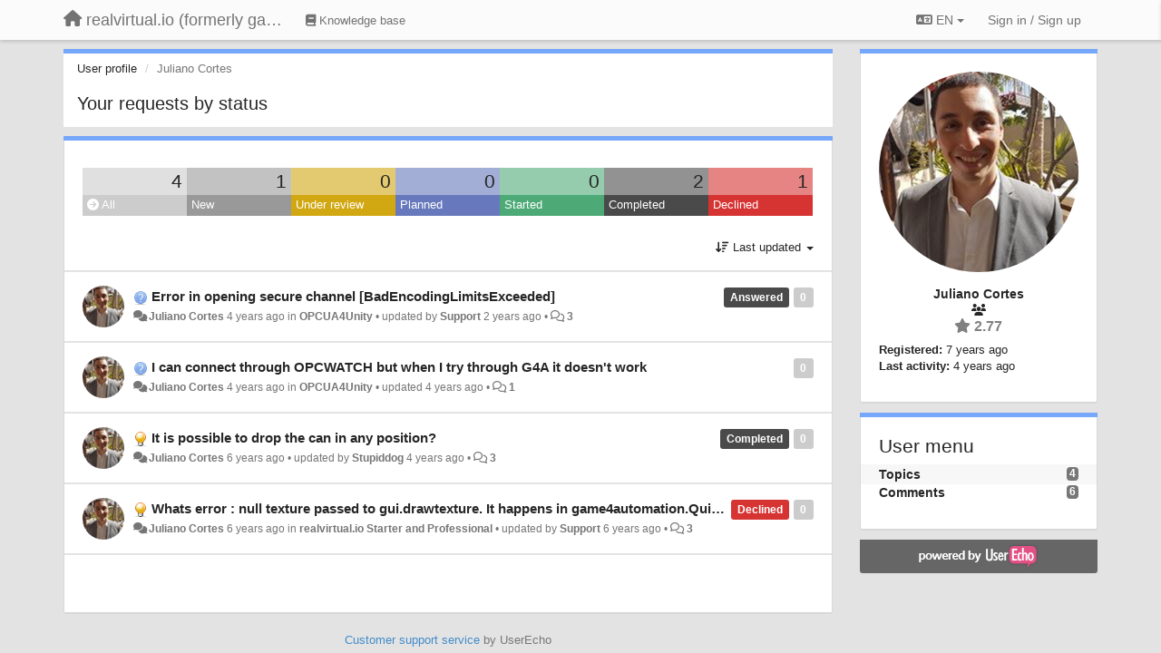

--- FILE ---
content_type: text/html; charset=utf-8
request_url: https://forum.realvirtual.io/users/21-juliano-cortes/topics/?lang=en
body_size: 10667
content:
<!DOCTYPE html>
<html lang="en" dir="ltr">
  <head>
    <meta charset="utf-8">
    <meta http-equiv="X-UA-Compatible" content="IE=edge">

    
    <meta name="viewport" content="width=device-width, initial-scale=1.0" />    

    <meta name="description" content="User profile">
    <meta name="author" content="">
    <meta name="apple-mobile-web-app-capable" content="yes">

    <title>Juliano Cortes / Profile - Topics / realvirtual.io (formerly game4automation)</title>
    

    

    

    
    <link rel="apple-touch-icon" href="https://game4automation.userecho.com/s/attachments/27424/0/0/project_logo_pyGqWa7.png">
    

    


<script>
var initqueue = [];
var interface_mode = '';
var _uls_ls=(new Date()).getTime();
if (typeof __subfolder == 'undefined') var __subfolder='';

var _ue_globals=[];
_ue_globals['is_staff'] = false;
_ue_globals['lang_code'] = 'en';
_ue_globals['lang_direction'] = 'ltr';
_ue_globals['datepicker_lang_code'] = 'en';
_ue_globals['max_image_upload_size'] = 5242880;
_ue_globals['max_file_upload_size'] = 20971520;




_ue_globals['redactor_file_upload'] = true;

_ue_globals['redactor_ueactions'] = false;
_ue_globals['redactor_ue_ai'] = false;





function _checkYT(img){
	if(img.naturalHeight <= 90){
		var path = img.src;
		var altpath = path.replace('/maxresdefault.webp','/hqdefault.jpg').replace('/vi_webp/','/vi/');
		if (altpath != path){
			img.src = altpath;
		}
	}
}
</script>



  
        




    
    
    

    
    

    <link rel="stylesheet" href="/s/compress/css/output.3820a72a670e.css" type="text/css">

    

    <!-- HTML5 shim and Respond.js IE8 support of HTML5 elements and media queries -->
    <!--[if lt IE 9]>
      <script src="https://oss.maxcdn.com/libs/html5shiv/3.7.0/html5shiv.js"></script>
      <script src="https://oss.maxcdn.com/libs/respond.js/1.4.2/respond.min.js"></script>
    <![endif]-->

    



<style>

body {




}

/* Dashboard background color */


body {background-color: #E3E3E3;}

.module.module-topiclist .module-body {
  background-color: #E3E3E3;
}

/* Modules background color */
.panel {
background-color: #ffffff;
}

.ue_project_item {
background-color: #ffffff;
}

.module .module-body {
background-color: #ffffff;
}

.ue-content {
background-color: #ffffff;
}

.modal-content {
background-color: #ffffff;
}

.module-nav {
background-color: #ffffff;
}

.module-search .results-pane, .result-info {
background-color: #ffffff;
}

.module-topiclist .topic-item {
    background-color: #ffffff;
}

.module-topiclist .top-section {
    background-color: #ffffff;
    }

.module-topiclist .bottom-section {
    background-color: #ffffff;
    }

.navbar-nav .open .dropdown-menu {
    background-color: #ffffff;
}

.popover-title {
background-color: #f5f5f5;
}

.module-topiclist .tabbed ul.nav-pills, .module-topiclist .tabbed ul#tabs li.active a{
    background-color: #ffffff;
    color:#262626;
}


.dropdown-menu>li>a:hover, .btn-canned-response-dropdown .dropdown-menu>li>div.topic-item:hover {
 background-color: #ffffff;
}

/* Modules border color */

.panel-default {
border-color: #d8d8d8;
}

.ue-content table td {
border-color: #d8d8d8;
}

.ue-content table thead td {
    border-bottom: 3px solid #d8d8d8 !important;
}

.ue-content a.i_item_file:before{
    color: rgba(38,38,38,0.5) !important;
}

.module .module-body {
	border-color: #d8d8d8
}

.module {
    border-color: #d8d8d8
}

.form-control {
	border-color: #d8d8d8
}

.redactor-layer {
border-color: #d8d8d8
}

.admin-post-features {
border-bottom: 1px solid #d8d8d8;
}

.modal-header {
border-bottom: 1px solid #d8d8d8;
}

.modal-footer {
border-top: 1px solid #d8d8d8;
}

/*
.topic-solution {
border-color: #d8d8d8;
}
*/

/* Modules lighter color */



.bs-callout-info {
background-color: #f5f5f5;
}


.module-team h3 {
border-bottom: solid 1px #f5f5f5;
}

.comment-private {
background-color: #f5f5f5;
}

.comment-private .ue-content {
background-color: #f5f5f5;
}


.popover-content {
background-color: #ffffff;
}

.ue_project_item > div:first-child {
background-color: #f5f5f5;
}


.table-striped>tbody>tr:nth-child(odd)>td, .table-striped>tbody>tr:nth-child(odd)>th {
background-color: #f5f5f5;
}

.module .module-body .well {
background-color: #f5f5f5;
border-color:#d8d8d8;
}

.pagination>li>a, .pagination>li>span {
background-color: #f5f5f5;
border-color:#d8d8d8;
color:#262626;
}

.nav>li>a:hover, .nav>li>a:focus {
background-color: #f5f5f5;
}

.dropdown-menu {
background-color: #f5f5f5;
}

.dropdown-menu>li>a, .dropdown-menu>li>a:hover {
color:#262626;
}

.nav .open>a, .nav .open>a:hover, .nav .open>a:focus {
background-color: #f5f5f5;
}

.form-control {
background-color: #f5f5f5;
}

.form-control[disabled], .form-control[readonly], fieldset[disabled] .form-control{
background-color: #f5f5f5;
}

.editor-simulator {
  background: #f5f5f5;
  border: 1px solid #d8d8d8;
}

.redactor-layer {
    background-color: #f5f5f5;
}

/*
.redactor-box.redactor-styles-on {
  background-color: #ffffff;
}
*/
/*
body .redactor-box .ue-editor {
  background-color: #ffffff;
}*/
/*
.topic-solution {
background-color: #f5f5f5;
}
*/

/* Badge color */
.badge {
background-color: #
}

/* Font color */
.module-team .staff .username a {
    color:#262626;
}

.module-team .item-username a {
    color:#262626;
}

.ue_project_stats {
    color:#262626;
}


body, .module a,.widget .close  {
	color:#262626;
}

.user-mini-profile a {
    color:#262626;
}


.redactor-dropdown a {
    color: black;
}

.topic-header, .topic-item .topic-header a{
    color:#262626;
}


.form-control, .close {
    color:#262626;
}

.module-topiclist .topic-item:hover {
border-left: solid 4px rgba(38,38,38,0.5);
border-right: solid 4px rgba(38,38,38,0.5);
}


.comment-item:hover {
/*border-left: solid 4px rgba(38,38,38,0.5);
border-right: solid 4px rgba(38,38,38,0.5);
*/

background-color: rgba(245,245,245,0.8);
}

.frontend .navbar-fixed-top .dropdown-menu a {
    color:#262626;
}

/* Light font color */
.module-team .staff .title {
color: #7A7A7A;
}

.module-team .item-rating {
color: #7A7A7A;
}

/* Links color */
a {
color: #428bca;
}

.ue-content a {
color: #428bca;
}
.ue-content blockquote{
color:#262626;
}
.ue-content pre {
color:#262626;
background-color: #f5f5f5;
border-color: #d8d8d8;
word-break: keep-all;
}

.module-stats-topics h4 {
color: #428bca;
}

/* Navigation bar background color */
.frontend .navbar-fixed-top {
background-color: #fbfbfb;
}

.frontend .navbar-fixed-top .btn-default {
background-color: #fbfbfb;
}

.frontend .navbar {
border-color:#7F7F7F;
}

.frontend .navbar .nav>li>a:hover, .nav>li>a:focus {
background-color: #fbfbfb;
}

.frontend .navbar-fixed-top .nav .open>a,.frontend .navbar-fixed-top .nav .open>a:hover,.frontend .navbar-fixed-top .nav .open>a:focus {
background-color: #fbfbfb;
}

/* Navigation bar text color */
.frontend .navbar-fixed-top a, .frontend .navbar .nav > li > a {
color: #737373;
}

/* input group addons */
.input-group-addon {
background-color: #f5f5f5;
color: #262626;
border-color: #d8d8d8;
}

/*
.powered-by-ue-visibility .module-body {
background-color: #f5f5f5;
}
*/

.module-topiclist .topic-item.new-for-user,
.module-topiclist .topic-item.new-for-user .ue-content {
    background-color: #F2F5A9;
}




.module-categories ul > li.selected, .module-forums ul > li.selected, .module-user-profile-menu ul > li.selected{
background-color: rgba(245,245,245,0.8);
}







    
        
    








.powered-by-ue-visibility,
body .module.powered-by-ue-visibility,
body .module.powered-by-ue-visibility .module-body,
body .module.powered-by-ue-visibility .module-body a,
body .module.powered-by-ue-visibility .module-body a img{
    display: block !important;
    visibility: visible !important;
}
body .module.powered-by-ue-visibility .module-body a img{
    margin:auto;
}



</style>


    <link rel="shortcut icon" href="/s/attachments/27424/0/0/project_favicon_8ARDie0.png" />



    
  </head>

<body class="frontend theme-default userprofile"  data-forum-id='1'>







    <div class="navbar navbar-fixed-top" role="navigation">
      <div class="container">

        


        <div class="navbar-header">
          <a class="navbar-brand" href="/"><i class="fas fa-home"></i><span class="hidden-sm placeholder"> realvirtual.io (formerly game4automation)</span></a>
        </div>

        <div class="collapse2 navbar-collapse2">
          <ul class="nav navbar-nav hidden-xs">
            
              
              
              
              
              
            

            
              
              
                
                <li class="navbar-kb-forums"><a href="/knowledge-bases/2-realvirtualio-wissensdatenbank"><i class="fas fa-book"></i><span class="hidden-xs"> Knowledge base</span></a></li>
                
              
            

            
          </ul>


        
        <button type="button" class="btn btn-default pull-right nav-button visible-xs offcanvas-toggle" data-toggle="offcanvas" aria-label="Menu"><i class="fas fa-bars"></i></button>
        
        
        <ul class="nav nav-right hidden-xs">
          



  
  <li class="dropdown light only-icon language-selector">
    <a class="dropdown-toggle btn btn-default" data-toggle="dropdown" href="#">
      <i class="fas fa-language hidden-xs"></i> EN <b class="caret"></b>
    </a>
    <ul class="dropdown-menu pull-right">
      
        <li dir="ltr" onclick="$(this).find('a').click();"><a href="/users/21-juliano-cortes/topics/?lang=en">English (EN)</a></li>
      
        <li dir="ltr" onclick="$(this).find('a').click();"><a href="/users/21-juliano-cortes/topics/?lang=de">Deutsch (DE)</a></li>
      
    </ul>
  </li>




  
    <li class="link-signin"><a href="#" class="btn btn-default" onclick="showSigninPanel();return false;" aria-label="Sign in / Sign up"><span class="visible-xs visible-sm"><i style="padding-left: 3px;padding-right: 3px;" class="fas fa-sign-in-alt"></i></span><span class="hidden-xs hidden-sm">Sign in / Sign up</span></a></li>
  




<script>
function extractFullDomain(url){
	var location_array = url.split('/');
	var domain = "";
	for (i = 0; i < 3; i++) { 
    	domain += location_array[i];
    	if (i < 2) {
    		domain += "/";
    	}
	}
	return domain;
}
function showSigninPanel(locResult){
	
		params='';if (locResult) params = '?local_result='+escape(locResult);
		
		ue_modal({'src':'/dialog/signin/'+params, 'max-width':'500px', callback: function () {ueTriggerEvent(window, 'uesigninpopuploaded');}});
	
}



</script>


         </ul>
         


        </div><!-- /.nav-collapse -->


      </div><!-- /.container -->
    </div><!-- /.navbar -->

<div class="navbar-offcanvas">
<button class="btn btn-default back-button" data-toggle="offcanvas" aria-label="Menu"><i class="fas fa-chevron-right"></i></button>

<ul class="nav user-menu">
  



  
  <li class="dropdown light only-icon language-selector">
    <a class="dropdown-toggle btn btn-default" data-toggle="dropdown" href="#">
      <i class="fas fa-language hidden-xs"></i> EN <b class="caret"></b>
    </a>
    <ul class="dropdown-menu pull-right">
      
        <li dir="ltr" onclick="$(this).find('a').click();"><a href="/users/21-juliano-cortes/topics/?lang=en">English (EN)</a></li>
      
        <li dir="ltr" onclick="$(this).find('a').click();"><a href="/users/21-juliano-cortes/topics/?lang=de">Deutsch (DE)</a></li>
      
    </ul>
  </li>




  
    <li class="link-signin"><a href="#" class="btn btn-default" onclick="showSigninPanel();return false;" aria-label="Sign in / Sign up"><span class="visible-xs visible-sm"><i style="padding-left: 3px;padding-right: 3px;" class="fas fa-sign-in-alt"></i></span><span class="hidden-xs hidden-sm">Sign in / Sign up</span></a></li>
  




<script>
function extractFullDomain(url){
	var location_array = url.split('/');
	var domain = "";
	for (i = 0; i < 3; i++) { 
    	domain += location_array[i];
    	if (i < 2) {
    		domain += "/";
    	}
	}
	return domain;
}
function showSigninPanel(locResult){
	
		params='';if (locResult) params = '?local_result='+escape(locResult);
		
		ue_modal({'src':'/dialog/signin/'+params, 'max-width':'500px', callback: function () {ueTriggerEvent(window, 'uesigninpopuploaded');}});
	
}



</script>


</ul>

</div>





<div id="wrap">

    <div class="container">
      

      
      <div id="content-wrapper" class="row row-offcanvas row-offcanvas-right">




        <!-- main -->
        <div class="main-content col-xs-12 col-sm-8 col-md-9">
          <div class="row">
            





<div class="module module-nav">

	<ol class="breadcrumb" style="margin-bottom:0px;">
	  <li><a href="#">User profile</a></li>
	  <li class="active">Juliano Cortes</li>
	  
    



	</ol>

	<div class='user-section-header'>
		<h3 class="main-header">Your requests by status</h3>
		
			
		
	</div>
</div>



<style>
.always_hide{
    display:none !important;
}

.module-topiclist #filter-topictype, .module-topiclist #id_user_filter_tag, .module-topiclist #filter-topicstatus{
    display:none !important;
}


</style>




   <div id="module_44" class="module module-topiclist" >
       	
        <div class="module-body">
       	

<div class="top-section">

<div id="mask_loading_module_44" class="m_loading_mask"><i class="fas fa-sync fa-spin fa-2x"></i></div>


<ol class="breadcrumb">

  <li>Forum: <b><a href="/communities/1-realvirtualio-forum">realvirtual.io Forum</a></b></li>

</ol>






<div class="m_usertopicstates">

<div class="table-wrapper">
<table style="width:100%;margin:10px 0px">
    <tr>
        
        <td class="counts" style="background-color:rgba(204, 204, 204, 0.6);width:14.285714285714286%;" onclick="mtopiclistActivateUserFilter('module_44', '0');return false;">
            4
        </td>
        
        <td class="counts" style="background-color:rgba(153, 153, 153, 0.6);width:14.285714285714286%;" onclick="mtopiclistActivateUserFilter('module_44', '1');return false;">
            1
        </td>
        
        <td class="counts" style="background-color:rgba(209, 167, 18, 0.6);width:14.285714285714286%;" onclick="mtopiclistActivateUserFilter('module_44', '-11');return false;">
            0
        </td>
        
        <td class="counts" style="background-color:rgba(103, 121, 188, 0.6);width:14.285714285714286%;" onclick="mtopiclistActivateUserFilter('module_44', '-12');return false;">
            0
        </td>
        
        <td class="counts" style="background-color:rgba(77, 170, 119, 0.6);width:14.285714285714286%;" onclick="mtopiclistActivateUserFilter('module_44', '-13');return false;">
            0
        </td>
        
        <td class="counts" style="background-color:rgba(74, 74, 74, 0.6);width:14.285714285714286%;" onclick="mtopiclistActivateUserFilter('module_44', '-21');return false;">
            2
        </td>
        
        <td class="counts" style="background-color:rgba(214, 51, 51, 0.6);width:14.285714285714286%;" onclick="mtopiclistActivateUserFilter('module_44', '-22');return false;">
            1
        </td>
        
    </tr>
    <tr>
        
        <td class="sname active" id="status0" style="background-color:#CCCCCC;" onclick="mtopiclistActivateUserFilter('module_44', '0');return false;">
        <i class="fas fa-arrow-circle-right"></i> All
        </td>
        
        <td class="sname" id="status1" style="background-color:#999999;" onclick="mtopiclistActivateUserFilter('module_44', '1');return false;">
        <i class="fas fa-arrow-circle-right"></i> New
        </td>
        
        <td class="sname" id="status-11" style="background-color:#D1A712;" onclick="mtopiclistActivateUserFilter('module_44', '-11');return false;">
        <i class="fas fa-arrow-circle-right"></i> Under review
        </td>
        
        <td class="sname" id="status-12" style="background-color:#6779BC;" onclick="mtopiclistActivateUserFilter('module_44', '-12');return false;">
        <i class="fas fa-arrow-circle-right"></i> Planned
        </td>
        
        <td class="sname" id="status-13" style="background-color:#4DAA77;" onclick="mtopiclistActivateUserFilter('module_44', '-13');return false;">
        <i class="fas fa-arrow-circle-right"></i> Started
        </td>
        
        <td class="sname" id="status-21" style="background-color:#4A4A4A;" onclick="mtopiclistActivateUserFilter('module_44', '-21');return false;">
        <i class="fas fa-arrow-circle-right"></i> Completed
        </td>
        
        <td class="sname" id="status-22" style="background-color:#D63333;" onclick="mtopiclistActivateUserFilter('module_44', '-22');return false;">
        <i class="fas fa-arrow-circle-right"></i> Declined
        </td>
        
    </tr>
</table>
</div>

</div>



<!-- header -->




<!-- by type - TABS -->

<!-- filters -->
<ul class="nav nav-pills">

  <!-- by type - COMBOBOX -->
  
  

  <li id="filter-topictype" class="dropdown" data-toggle="tooltip" title="Filter topics by type">

  <a class="dropdown-toggle filter-topictype" href="#" data-toggle="dropdown">
      <span class="filter-name">Type</span> <span class="badge" style="display:none">0</span> <b class="caret"></b>
  </a>

  <ul class="dropdown-menu dropdown-menu-withbadges">

    
    
<li onclick="mtopiclistChangeTopicType(&#x27;module_44&#x27;,0);"><a style="padding-left:20px;white-space:nowrap;"><table style="width:100%;"><tr><td>All</td><td style="text-align:right;"><span class="badge">436</span></td></tr></table></a></li>
    

    
    
    
    
<li onclick="mtopiclistChangeTopicType(&#x27;module_44&#x27;,1);"><a style="padding-left:20px;white-space:nowrap;"><table style="width:100%;"><tr><td>Ideas</td><td style="text-align:right;"><span class="badge">73</span></td></tr></table></a></li>
    
    
    
    
    
    
<li onclick="mtopiclistChangeTopicType(&#x27;module_44&#x27;,2);"><a style="padding-left:20px;white-space:nowrap;"><table style="width:100%;"><tr><td>Questions</td><td style="text-align:right;"><span class="badge">258</span></td></tr></table></a></li>
    
    
    
    
    
    
<li onclick="mtopiclistChangeTopicType(&#x27;module_44&#x27;,3);"><a style="padding-left:20px;white-space:nowrap;"><table style="width:100%;"><tr><td>Bugs</td><td style="text-align:right;"><span class="badge">105</span></td></tr></table></a></li>
    
    
    
    
    
    
<li onclick="mtopiclistChangeTopicType(&#x27;module_44&#x27;,4);"><a style="padding-left:20px;white-space:nowrap;"><table style="width:100%;"><tr><td>Praises</td><td style="text-align:right;"></td></tr></table></a></li>
    
    
    
  </ul>
  </li>
  
  

  <!-- by status -->
  
  <li id="filter-topicstatus" class="dropdown" data-toggle="tooltip" title="Filter topics by status">
    <a class="dropdown-toggle filter-topicstatus" data-toggle="dropdown" href="#" onclick="mtopiclistShowTopicFilter('module_44',this); return false;">
      <span class="filter-name">Status</span> <span class="badge" style="display:none">0</span> <b class="caret"></b>
    </a>
    <ul class="dropdown-menu dropdown-menu-withbadges"></ul>
  </li>
  

  <!-- by tag -->
  


  <!-- by assignee-->
     <li class="filter_user_tag active"><a><img style="width:19px;height:19px" class="avatar"src="/s/cache/aa/6a/aa6a43326a475e6b8856104876e5d059.png"/> <span id="user_filter_text" class="hidden-xs">Juliano Cortes</span> <span class="close" href="#" style="padding-right:0px;padding-left:10px;margin-top:0px" onclick="mtopiclistDeactivateUserFilter('module_44');return false;">×</span></a></li>


  <!-- sorting -->
  
    <li id="dropdown-sort" class="dropdown pull-right" data-toggle="tooltip" title="Select sorting mode for topics">
    <a class="dropdown-toggle"
       href="#" data-toggle="dropdown">
        <i class="fas fa-sort-amount-down"></i> <span class="badge2" id="order_text">Last updated</span> <b class="caret"></b>
      </a>

    <ul class="dropdown-menu pull-right">
        
        <li onclick="mtopiclistChangeTopicOrder('module_44','top');"><a href="#">Top rated</a></li>
        
        <li onclick="mtopiclistChangeTopicOrder('module_44','updated');"><a href="#">Last updated</a></li>
        <li onclick="mtopiclistChangeTopicOrder('module_44','newest');"><a href="#">Newest</a></li>
        <li onclick="mtopiclistChangeTopicOrder('module_44','comments');"><a href="#">Most commented</a></li>
        
        <li class="divider"></li>
        <li onclick="mtopiclistChangeTopicOrder('module_44','upvotes');"><a href="#">More upvotes</a></li>
        <li onclick="mtopiclistChangeTopicOrder('module_44','downvotes');"><a href="#">More downvotes</a></li>
        <li onclick="mtopiclistChangeTopicOrder('module_44','popular');"><a href="#">Most popular</a></li>
        
        
        <li class="divider"></li>
        <li onclick="mtopiclistChangeTopicOrder('module_44','categories');"><a href="#">Categories</a></li>
        
    </ul>
    </li>
  


</ul>

<!-- /filters -->



<div id="no_topic" style="display:none">
    
		No topics
    
</div>

</div>

<div class="topiclist-topics">
	

  







<!-- Topic item -->
<div id="topic-356" data-topic-mode="compact-list" data-topic-id="356" data-forum-id="1" class="topic-item topic-item-compact-list">

<div >








   	
       <div class="topic-avatar"><img class="avatar ajax-popover clickable" onclick="window.open('/users/21-juliano-cortes/topics/')" style="height:46px;width:46px;background-color:#FFFFFF;" src="/s/cache/aa/6a/aa6a43326a475e6b8856104876e5d059.png" data-popover-class="mini-profile" data-popover-object-id="21" data-popover-url="/dialog/user/21/mini-profile/" alt=""/>
</div>
    





<div class="topic-votes pull-right">
        <span data-action="vote-topic" data-toggle="tooltip" title="0 votes. Click to vote!"  class="label label default label-light">0</span>
</div>








    
    
    <div class="topic-status topic-status-10">
        
        
        <span class="label label-sm" style="background-color:#4A4A4A">Answered</span>
        
        
    </div>
    
    
    
        
    

    


    <ul class="topic-actions" data-topic-id="356">
        
            
        
    </ul>
    

    

    


    
        
    <h3 class="topic-header">
        
            
            <span class="topic-type-image" title="Questions">

	
		
		
		
			<img src="/s/cache/3a/5d/3a5da5cdb77088f098b9fac23f7685f4.png" width="16" height="16" alt="" style="width:16px;height:16px;"/>
		
		
	


              
            </span>
            
            <a href='/communities/1/topics/356-error-in-opening-secure-channel-badencodinglimitsexceeded' target='_self'>Error in opening secure channel [BadEncodingLimitsExceeded]</a>
        
    </h3>
    


    
    <div class="topic-details">
        <i class="fa-fw fas fa-comments icon-source" title="via Forum" data-html="true" rel="tooltip"></i><a class="ajax-popover" href="/users/21-juliano-cortes/topics/" data-popover-class="mini-profile" data-popover-object-id="21" data-popover-url="/dialog/user/21/mini-profile/">Juliano Cortes</a> <span class="date-created" data-toggle="tooltip" title="April 7, 2022, 1:40 a.m.">4 years ago</span>


        
            
                in <a href="/communities/1-realvirtualio-forum/categories/43-opcua4unity/topics">OPCUA4Unity</a>
            
        
        •
        
            <span class="topic-updated-info"> updated by <a class="ajax-popover" href="/users/1-support/topics/" data-popover-class="mini-profile" data-popover-object-id="1" data-popover-url="/dialog/user/1/mini-profile/">Support</a> <span class="date-updated" data-toggle="tooltip" title="Feb. 21, 2024, 9:32 a.m.">2 years ago</span> • </span>
        

        <span class="topic-comment-count">
            <i class="far fa-comments"></i> <a href='/communities/1/topics/356-error-in-opening-secure-channel-badencodinglimitsexceeded' target='_self'>3</a>
        </span>

        <span id="fb356performer"></span>

        

        

    </div>
    


    


    

    

    

	


	

	<!-- voting & follow -->
	
    


  <!-- voting & follow -->
  <div class="actions-bar">
  <div style="display:none"><input type="hidden" name="csrfmiddlewaretoken" value="5HJXf27kd4d1pWCNekMARyNNNRIoZ51AYQLA8vrndio6ott0jTusYr4nuqogYxAE"></div>
  
    <span class="vote-text hidden-xs">Vote</span>

    <div data-toggle="tooltip" title='Voting is disabled' style="display:inline-block;">

      

        <button data-action="vote" data-toggle="tooltip" title="+1 this topic" data-vote-value="1" data-loading-text="<i class='fas fa-sync fa-spin'></i>" class="btn btn-default disabled"><i class="fas fa-thumbs-up"></i> <span>0</span></button>

      

    
      

        <button data-action="vote" data-toggle="tooltip" title="-1 this topic" data-vote-value="-1" data-loading-text="<i class='fas fa-sync fa-spin'></i>" class="btn btn-default disabled"><i class="fas fa-thumbs-down"></i> <span>0</span></button>
      
          
    
    
    
    <button data-action="vote" data-toggle="tooltip" title="Voting is disabled" data-loading-text="<i class='fas fa-sync fa-spin'></i>" class="btn btn-default" style="font-weight:normal;display:none" data-vote-value="0">Undo</button>

    </div>
  
  


  <button  data-click-to-init="true" class="btn btn-default pull-right btn-follow" data-toggle="tooltip" data-follow-text="Follow" data-following-text="Following" title="When somebody makes an update here, you will get an email with the details" data-loading-text="<i class='fas fa-sync fa-spin'></i>" data-object-type="topic" data-object-id="356" data-action="follow"><i class="fas fa-envelope"></i> <span>Follow</span></button>

  </div>
    


    <!-- voting for kb -->
    

    </div>


    
    
    

    

</div>



  

  







<!-- Topic item -->
<div id="topic-377" data-topic-mode="compact-list" data-topic-id="377" data-forum-id="1" class="topic-item topic-item-compact-list">

<div >








   	
       <div class="topic-avatar"><img class="avatar ajax-popover clickable" onclick="window.open('/users/21-juliano-cortes/topics/')" style="height:46px;width:46px;background-color:#FFFFFF;" src="/s/cache/aa/6a/aa6a43326a475e6b8856104876e5d059.png" data-popover-class="mini-profile" data-popover-object-id="21" data-popover-url="/dialog/user/21/mini-profile/" alt=""/>
</div>
    





<div class="topic-votes pull-right">
        <span data-action="vote-topic" data-toggle="tooltip" title="0 votes. Click to vote!"  class="label label default label-light">0</span>
</div>








    
    
    <div class="topic-status topic-status-1">
        
        
        <span class="label label-sm" style="background-color:#999999"></span>
        
        
    </div>
    
    
    
        
    

    


    <ul class="topic-actions" data-topic-id="377">
        
            
        
    </ul>
    

    

    


    
        
    <h3 class="topic-header">
        
            
            <span class="topic-type-image" title="Questions">

	
		
		
		
			<img src="/s/cache/3a/5d/3a5da5cdb77088f098b9fac23f7685f4.png" width="16" height="16" alt="" style="width:16px;height:16px;"/>
		
		
	


              
            </span>
            
            <a href='/communities/1/topics/377-i-can-connect-through-opcwatch-but-when-i-try-through-g4a-it-doesnt-work' target='_self'>I can connect through OPCWATCH but when I try through G4A it doesn&#x27;t work</a>
        
    </h3>
    


    
    <div class="topic-details">
        <i class="fa-fw fas fa-comments icon-source" title="via Forum" data-html="true" rel="tooltip"></i><a class="ajax-popover" href="/users/21-juliano-cortes/topics/" data-popover-class="mini-profile" data-popover-object-id="21" data-popover-url="/dialog/user/21/mini-profile/">Juliano Cortes</a> <span class="date-created" data-toggle="tooltip" title="May 13, 2022, 2:20 a.m.">4 years ago</span>


        
            
                in <a href="/communities/1-realvirtualio-forum/categories/43-opcua4unity/topics">OPCUA4Unity</a>
            
        
        •
        
            <span class="topic-updated-info"> updated <span class="date-updated" data-toggle="tooltip" title="May 13, 2022, 6:51 p.m.">4 years ago</span> • </span>
        

        <span class="topic-comment-count">
            <i class="far fa-comments"></i> <a href='/communities/1/topics/377-i-can-connect-through-opcwatch-but-when-i-try-through-g4a-it-doesnt-work' target='_self'>1</a>
        </span>

        <span id="fb377performer"></span>

        

        

    </div>
    


    


    

    

    

	


	

	<!-- voting & follow -->
	
    


  <!-- voting & follow -->
  <div class="actions-bar">
  <div style="display:none"><input type="hidden" name="csrfmiddlewaretoken" value="tQBW5NBrRFaiiV7NAQtxDPn8tCB5yA1vmZDzYgVuRTlnhsY0FpbpKIEIabhXx2Az"></div>
  
    <span class="vote-text hidden-xs">Vote</span>

    

      

        <button data-action="vote" data-toggle="tooltip" title="+1 this topic" data-vote-value="1" data-loading-text="<i class='fas fa-sync fa-spin'></i>" class="btn btn-default"><i class="fas fa-thumbs-up"></i> <span>0</span></button>

      

    
      

        <button data-action="vote" data-toggle="tooltip" title="-1 this topic" data-vote-value="-1" data-loading-text="<i class='fas fa-sync fa-spin'></i>" class="btn btn-default"><i class="fas fa-thumbs-down"></i> <span>0</span></button>
      
          
    
    
    
    <button data-action="vote" data-toggle="tooltip" title="Remove your vote from this topic" data-loading-text="<i class='fas fa-sync fa-spin'></i>" class="btn btn-default" style="font-weight:normal;display:none" data-vote-value="0">Undo</button>

    
  
  


  <button  data-click-to-init="true" class="btn btn-default pull-right btn-follow" data-toggle="tooltip" data-follow-text="Follow" data-following-text="Following" title="When somebody makes an update here, you will get an email with the details" data-loading-text="<i class='fas fa-sync fa-spin'></i>" data-object-type="topic" data-object-id="377" data-action="follow"><i class="fas fa-envelope"></i> <span>Follow</span></button>

  </div>
    


    <!-- voting for kb -->
    

    </div>


    
    
    

    

</div>



  

  







<!-- Topic item -->
<div id="topic-162" data-topic-mode="compact-list" data-topic-id="162" data-forum-id="1" class="topic-item topic-item-compact-list">

<div >








   	
       <div class="topic-avatar"><img class="avatar ajax-popover clickable" onclick="window.open('/users/21-juliano-cortes/topics/')" style="height:46px;width:46px;background-color:#FFFFFF;" src="/s/cache/aa/6a/aa6a43326a475e6b8856104876e5d059.png" data-popover-class="mini-profile" data-popover-object-id="21" data-popover-url="/dialog/user/21/mini-profile/" alt=""/>
</div>
    





<div class="topic-votes pull-right">
        <span data-action="vote-topic" data-toggle="tooltip" title="0 votes. Click to vote!"  class="label label default label-light">0</span>
</div>








    
    
    <div class="topic-status topic-status-5">
        
        
        <span class="label label-sm" style="background-color:#4A4A4A">Completed</span>
        
        
    </div>
    
    
    
        
    

    


    <ul class="topic-actions" data-topic-id="162">
        
            
        
    </ul>
    

    

    


    
        
    <h3 class="topic-header">
        
            
            <span class="topic-type-image" title="Ideas">

	
		
		
		
			<img src="/s/cache/33/a2/33a247611ce2e695282d435d1b0b9b08.png" width="16" height="16" alt="" style="width:16px;height:16px;"/>
		
		
	


              
            </span>
            
            <a href='/communities/1/topics/162-it-is-possible-to-drop-the-can-in-any-position' target='_self'>It is possible to drop the can in any position?</a>
        
    </h3>
    


    
    <div class="topic-details">
        <i class="fa-fw fas fa-comments icon-source" title="via Forum" data-html="true" rel="tooltip"></i><a class="ajax-popover" href="/users/21-juliano-cortes/topics/" data-popover-class="mini-profile" data-popover-object-id="21" data-popover-url="/dialog/user/21/mini-profile/">Juliano Cortes</a> <span class="date-created" data-toggle="tooltip" title="July 21, 2020, 1:44 a.m.">6 years ago</span>


        
            
        
        •
        
            <span class="topic-updated-info"> updated by <a class="ajax-popover" href="/users/205-stupiddog/topics/" data-popover-class="mini-profile" data-popover-object-id="205" data-popover-url="/dialog/user/205/mini-profile/">Stupiddog</a> <span class="date-updated" data-toggle="tooltip" title="Sept. 15, 2021, 8:44 a.m.">4 years ago</span> • </span>
        

        <span class="topic-comment-count">
            <i class="far fa-comments"></i> <a href='/communities/1/topics/162-it-is-possible-to-drop-the-can-in-any-position' target='_self'>3</a>
        </span>

        <span id="fb162performer"></span>

        

        

    </div>
    


    


    

    

    

	


	

	<!-- voting & follow -->
	
    


  <!-- voting & follow -->
  <div class="actions-bar">
  <div style="display:none"><input type="hidden" name="csrfmiddlewaretoken" value="Kd4JyFArkNZD6qPLJHVw1a5PVveWLTdUDm6mr8Uuk1aI5XGYOgDo83mpC4UOKlMY"></div>
  
    <span class="vote-text hidden-xs">Vote</span>

    <div data-toggle="tooltip" title='Voting is disabled' style="display:inline-block;">

      

        <button data-action="vote" data-toggle="tooltip" title="+1 this topic" data-vote-value="1" data-loading-text="<i class='fas fa-sync fa-spin'></i>" class="btn btn-default disabled"><i class="fas fa-thumbs-up"></i> <span>0</span></button>

      

    
      

        <button data-action="vote" data-toggle="tooltip" title="-1 this topic" data-vote-value="-1" data-loading-text="<i class='fas fa-sync fa-spin'></i>" class="btn btn-default disabled"><i class="fas fa-thumbs-down"></i> <span>0</span></button>
      
          
    
    
    
    <button data-action="vote" data-toggle="tooltip" title="Voting is disabled" data-loading-text="<i class='fas fa-sync fa-spin'></i>" class="btn btn-default" style="font-weight:normal;display:none" data-vote-value="0">Undo</button>

    </div>
  
  


  <button  data-click-to-init="true" class="btn btn-default pull-right btn-follow" data-toggle="tooltip" data-follow-text="Follow" data-following-text="Following" title="When somebody makes an update here, you will get an email with the details" data-loading-text="<i class='fas fa-sync fa-spin'></i>" data-object-type="topic" data-object-id="162" data-action="follow"><i class="fas fa-envelope"></i> <span>Follow</span></button>

  </div>
    


    <!-- voting for kb -->
    

    </div>


    
    
    

    

</div>



  

  







<!-- Topic item -->
<div id="topic-117" data-topic-mode="compact-list" data-topic-id="117" data-forum-id="1" class="topic-item topic-item-compact-list">

<div >








   	
       <div class="topic-avatar"><img class="avatar ajax-popover clickable" onclick="window.open('/users/21-juliano-cortes/topics/')" style="height:46px;width:46px;background-color:#FFFFFF;" src="/s/cache/aa/6a/aa6a43326a475e6b8856104876e5d059.png" data-popover-class="mini-profile" data-popover-object-id="21" data-popover-url="/dialog/user/21/mini-profile/" alt=""/>
</div>
    





<div class="topic-votes pull-right">
        <span data-action="vote-topic" data-toggle="tooltip" title="0 votes. Click to vote!"  class="label label default label-light">0</span>
</div>








    
    
    <div class="topic-status topic-status-6">
        
        
        <span class="label label-sm" style="background-color:#D63333">Declined</span>
        
        
    </div>
    
    
    
        
    

    


    <ul class="topic-actions" data-topic-id="117">
        
            
        
    </ul>
    

    

    


    
        
    <h3 class="topic-header">
        
            
            <span class="topic-type-image" title="Ideas">

	
		
		
		
			<img src="/s/cache/33/a2/33a247611ce2e695282d435d1b0b9b08.png" width="16" height="16" alt="" style="width:16px;height:16px;"/>
		
		
	


              
            </span>
            
            <a href='/communities/1/topics/117-whats-error-null-texture-passed-to-guidrawtexture-it-happens-in-game4automationquicktoogle' target='_self'>Whats error : null texture passed to gui.drawtexture. It happens in game4automation.QuickToogle</a>
        
    </h3>
    


    
    <div class="topic-details">
        <i class="fa-fw fas fa-comments icon-source" title="via Forum" data-html="true" rel="tooltip"></i><a class="ajax-popover" href="/users/21-juliano-cortes/topics/" data-popover-class="mini-profile" data-popover-object-id="21" data-popover-url="/dialog/user/21/mini-profile/">Juliano Cortes</a> <span class="date-created" data-toggle="tooltip" title="Nov. 18, 2019, 9:06 p.m.">6 years ago</span>


        
            
                in <a href="/communities/1-realvirtualio-forum/categories/41-realvirtualio-starter-and-professional/topics">realvirtual.io Starter and Professional</a>
            
        
        •
        
            <span class="topic-updated-info"> updated by <a class="ajax-popover" href="/users/1-support/topics/" data-popover-class="mini-profile" data-popover-object-id="1" data-popover-url="/dialog/user/1/mini-profile/">Support</a> <span class="date-updated" data-toggle="tooltip" title="Dec. 11, 2019, 8:45 p.m.">6 years ago</span> • </span>
        

        <span class="topic-comment-count">
            <i class="far fa-comments"></i> <a href='/communities/1/topics/117-whats-error-null-texture-passed-to-guidrawtexture-it-happens-in-game4automationquicktoogle' target='_self'>3</a>
        </span>

        <span id="fb117performer"></span>

        

        

    </div>
    


    


    

    

    

	


	

	<!-- voting & follow -->
	
    


  <!-- voting & follow -->
  <div class="actions-bar">
  <div style="display:none"><input type="hidden" name="csrfmiddlewaretoken" value="mzGlaNF0QP6nWM1Qmf4R7BbEXUbDGoOofIIY3gZ3Q3hsVjS3rOMJeuseEtRvFQns"></div>
  
    <span class="vote-text hidden-xs">Vote</span>

    <div data-toggle="tooltip" title='Voting is disabled' style="display:inline-block;">

      

        <button data-action="vote" data-toggle="tooltip" title="+1 this topic" data-vote-value="1" data-loading-text="<i class='fas fa-sync fa-spin'></i>" class="btn btn-default disabled"><i class="fas fa-thumbs-up"></i> <span>0</span></button>

      

    
      

        <button data-action="vote" data-toggle="tooltip" title="-1 this topic" data-vote-value="-1" data-loading-text="<i class='fas fa-sync fa-spin'></i>" class="btn btn-default disabled"><i class="fas fa-thumbs-down"></i> <span>0</span></button>
      
          
    
    
    
    <button data-action="vote" data-toggle="tooltip" title="Voting is disabled" data-loading-text="<i class='fas fa-sync fa-spin'></i>" class="btn btn-default" style="font-weight:normal;display:none" data-vote-value="0">Undo</button>

    </div>
  
  


  <button  data-click-to-init="true" class="btn btn-default pull-right btn-follow" data-toggle="tooltip" data-follow-text="Follow" data-following-text="Following" title="When somebody makes an update here, you will get an email with the details" data-loading-text="<i class='fas fa-sync fa-spin'></i>" data-object-type="topic" data-object-id="117" data-action="follow"><i class="fas fa-envelope"></i> <span>Follow</span></button>

  </div>
    


    <!-- voting for kb -->
    

    </div>


    
    
    

    

</div>



  
</div>

<div class="bottom-section">
  <!-- paginator -->
  <div class="topiclist-paginator">﻿</div>
</div>

<script>

initqueue.push(function() {

__m_settings['module_44'] = []
__m_settings['module_44']['type_id'] = 0;
__m_settings['module_44']['order'] = 'updated';
__m_settings['module_44']['status'] = '0';
__m_settings['module_44']['tag'] = '0';
__m_settings['module_44']['category_id'] = '0';
__m_settings['module_44']['count_on_page'] = 10;
__m_settings['module_44']['forum_id'] = 1;
__m_settings['module_44']['topic_mode'] = 3;
__m_settings['module_44']['topiclist_url'] = "/communities/1-realvirtualio-forum/topics?order=updated&amp;type=0&amp;status=0&amp;tag=0";
__m_settings['module_44']['filter_user_id'] = 21;
__m_settings['module_44']['filter_user_type'] = 'author_or_collaborator';
__m_settings['module_44']['filter_user_activated'] = true;

__m_settings['module_44']['view'] = 'TopicList';
__m_settings['module_44']['save_page_hash'] = true;
setupImageZoom($('#module_44 .ue-content img'));


$(document).on("click","div#module_44 .topiclist-paginator .pagination a[data-page-id]",mtopiclistPaginatorClick);



//$('#module_44 div.topic-item').each(function(index) {$(this).addShowAll();});
$('#module_44 div.topic-text').each(function(index) {$(this).addShowAll();});

});



</script>


       	</div>
        
   </div>








          
          


          </div>

          
          <div class="row powered-by-ue-visibility">
            <div class="col-xs-12" style="text-align:center;">
              <p class="text-muted" style="margin-top: 10px;"><a href="https://userecho.com?pcode=pwbue_label_game4automation&amp;utm_source=pblv5&amp;utm_medium=cportal&amp;utm_campaign=pbue" target="_blank">Customer support service</a> by UserEcho</p>
            </div>
          </div>
          

        </div>
        <!-- /main -->



        <!-- right sidebar -->
        <div class="col-xs-8 col-sm-4 col-md-3 sidebar-offcanvas" id="sidebar" role="navigation">

          <div class="row">
            







	
		
	
    <div class="module" data-user-id="21">
    	<div class="module-body">
		<div class="text-center">
			<div id="id_div_avatar" class="user-avatar" style="position:relative;">
		    	<i class="fa-fw fas fa-lock user-blocked" title="Blocked" style="margin: auto;position: absolute;top: 0; left: 0; bottom: 0; right: 0;height: 64px;font-size: 64px;color: rgba(64, 64, 64, 0.8);display:none;"></i>
				<img class="avatar ajax-popover clickable" onclick="window.open('/users/21-juliano-cortes/topics/')" style="height:256px;width:256px;background-color:#FFFFFF;" src="/s/cache/48/2f/482fd5100bd37f6335808c133edeb0fc.png" data-popover-class="mini-profile" data-popover-object-id="21" data-popover-url="/dialog/user/21/mini-profile/" alt=""/>

			</div>
			
			

			<div class="user-name">Juliano Cortes</div>
		</div>
		
		<ul class="list-unstyled">
		
			<li class="text-center user_group_data" ><i class="fa-fw fas fa-users"></i>
				
			</li>

			<li class="item-rating text-center"><i class="fas fa-star"></i> 2.77</li>
		</ul>
		<ul class="list-unstyled">
			<li class="user-registered"><strong>Registered:</strong> <span title="July 16, 2019, 9:25 p.m.">7 years ago</span></li>
			<li class="user-last-activity"><strong>Last activity:</strong> <span title="May 13, 2022, 10:39 p.m.">4 years ago</span></li>
		</ul>

		
       	</div>
	</div>

	


	
	
	



    <div class="module module-user-profile-menu">
    	<div class="module-body">
    	<h3>User menu</h3>

	<ul>
	
		<li class="selected">
			<span class="badge pull-right">4</span>
			<a href="/users/21-juliano-cortes/topics/">Topics</a>
		</li>
	
		<li>
			<span class="badge pull-right">6</span>
			<a href="/users/21-juliano-cortes/comments/">Comments</a>
		</li>
	</ul>

	

	
	</ul>

       	</div>
	</div>



	







            
            
            <div class="module powered-by-ue-visibility">
              <div class="module-body" style="text-align:center;padding:5px;background-color: #666666;">
                <a href="https://userecho.com?pcode=pwbue_label_game4automation&amp;utm_source=pblv4&amp;utm_medium=cportal&amp;utm_campaign=pbue" target="_blank">
                  <img style="" alt="Powered by UserEcho" src="https://userecho.com/s/img/poweredby_ue.png">
                </a>
              </div>
            </div>
            
          </div>
        <!-- /sidebar -->
        </div><!--/span-->



    <div class="col-xs-12">
    <div class="row bottom-modules">

    

    </div>
    </div>


    </div><!--/row-->



    
    </div><!--/.container-->
    <div class="backdrop"></div>
    </div>




    <!-- Placeholder for modals -->
    <div id="popup_container" class="ue_modal"><div id="default_popup"></div></div>

    <!-- Bootstrap core JavaScript
    ================================================== -->
    <!-- Placed at the end of the document so the pages load faster -->
    <script src="/s/libs/jquery/3.6.0/jquery.min.js"></script>


<input type="hidden" name="csrfmiddlewaretoken" value="WcutB4kSPSXsrmzeZbDIoZAcGvSa8HudPlw6uxEVP68xqTqr4KlAvSRMn4y2793h">
<script>
if (typeof __m_settings == 'undefined') var __m_settings=[];
</script>




<!-- JSI18N START -->
<script>
'use strict';
{
  const globals = this;
  const django = globals.django || (globals.django = {});

  
  django.pluralidx = function(count) { return (count == 1) ? 0 : 1; };
  

  /* gettext library */

  django.catalog = django.catalog || {};
  

  if (!django.jsi18n_initialized) {
    django.gettext = function(msgid) {
      const value = django.catalog[msgid];
      if (typeof value === 'undefined') {
        return msgid;
      } else {
        return (typeof value === 'string') ? value : value[0];
      }
    };

    django.ngettext = function(singular, plural, count) {
      const value = django.catalog[singular];
      if (typeof value === 'undefined') {
        return (count == 1) ? singular : plural;
      } else {
        return value.constructor === Array ? value[django.pluralidx(count)] : value;
      }
    };

    django.gettext_noop = function(msgid) { return msgid; };

    django.pgettext = function(context, msgid) {
      let value = django.gettext(context + '\x04' + msgid);
      if (value.includes('\x04')) {
        value = msgid;
      }
      return value;
    };

    django.npgettext = function(context, singular, plural, count) {
      let value = django.ngettext(context + '\x04' + singular, context + '\x04' + plural, count);
      if (value.includes('\x04')) {
        value = django.ngettext(singular, plural, count);
      }
      return value;
    };

    django.interpolate = function(fmt, obj, named) {
      if (named) {
        return fmt.replace(/%\(\w+\)s/g, function(match){return String(obj[match.slice(2,-2)])});
      } else {
        return fmt.replace(/%s/g, function(match){return String(obj.shift())});
      }
    };


    /* formatting library */

    django.formats = {
    "DATETIME_FORMAT": "N j, Y, P",
    "DATETIME_INPUT_FORMATS": [
      "%Y-%m-%d %H:%M:%S",
      "%Y-%m-%d %H:%M:%S.%f",
      "%Y-%m-%d %H:%M",
      "%m/%d/%Y %H:%M:%S",
      "%m/%d/%Y %H:%M:%S.%f",
      "%m/%d/%Y %H:%M",
      "%m/%d/%y %H:%M:%S",
      "%m/%d/%y %H:%M:%S.%f",
      "%m/%d/%y %H:%M",
      "%Y-%m-%d"
    ],
    "DATE_FORMAT": "N j, Y",
    "DATE_INPUT_FORMATS": [
      "%Y-%m-%d",
      "%m/%d/%Y",
      "%m/%d/%y",
      "%b %d %Y",
      "%b %d, %Y",
      "%d %b %Y",
      "%d %b, %Y",
      "%B %d %Y",
      "%B %d, %Y",
      "%d %B %Y",
      "%d %B, %Y"
    ],
    "DECIMAL_SEPARATOR": ".",
    "FIRST_DAY_OF_WEEK": 0,
    "MONTH_DAY_FORMAT": "F j",
    "NUMBER_GROUPING": 3,
    "SHORT_DATETIME_FORMAT": "m/d/Y P",
    "SHORT_DATE_FORMAT": "m/d/Y",
    "THOUSAND_SEPARATOR": ",",
    "TIME_FORMAT": "P",
    "TIME_INPUT_FORMATS": [
      "%H:%M:%S",
      "%H:%M:%S.%f",
      "%H:%M"
    ],
    "YEAR_MONTH_FORMAT": "F Y"
  };

    django.get_format = function(format_type) {
      const value = django.formats[format_type];
      if (typeof value === 'undefined') {
        return format_type;
      } else {
        return value;
      }
    };

    /* add to global namespace */
    globals.pluralidx = django.pluralidx;
    globals.gettext = django.gettext;
    globals.ngettext = django.ngettext;
    globals.gettext_noop = django.gettext_noop;
    globals.pgettext = django.pgettext;
    globals.npgettext = django.npgettext;
    globals.interpolate = django.interpolate;
    globals.get_format = django.get_format;

    django.jsi18n_initialized = true;
  }
};

</script>
<!-- JSI18N END -->

<script src="/s/compress/js/output.e22086511ee5.js"></script>


  



<script>
$(document).ready(function() {
    


    
});


</script>



<script type="text/javascript">
var __m_settings = [];
</script>

<script type="text/javascript">
$(document).ready(function() {
    $('#m_topic_list #id_user_filter_tag').addClass('always_hide');
});
</script>


    

    <script>

    //Mobile IE fix
    if (navigator.userAgent.match(/IEMobile\/10\.0/) || navigator.userAgent.match(/WPDesktop/)) {
    var msViewportStyle = document.createElement("style");
    msViewportStyle.appendChild(
        document.createTextNode(
            "@-ms-viewport{width:auto!important}"
        )
    );
    document.getElementsByTagName("head")[0].
        appendChild(msViewportStyle);
    }
    //End mobile IE fix

    //Perform init
    $(document).ready(function() {
        //Run global init queue
        while (initqueue.length > 0) {(initqueue.shift())();}
    });

    function search() {
      $('.backdrop').fadeIn('fast');
      $('.results-pane').slideDown();

    }



    // navigate by pages and searches in history (back button in the browser)
    $(document).ready(function(){
        if ("onhashchange" in window) {
          $( window ).on( "hashchange", function( event ) {
            ueNavigateByHash();
          }).trigger('hashchange');
        };
    })

    $(document).ready(function(){
      $("span[data-rel]").tooltip({container: 'body'});
      $("a[data-rel]").tooltip({container: 'body'});
      $(".actions-bar button").tooltip({container: 'body'});
      $("[data-toggle=tooltip]").tooltip({container: 'body'});
      $("[rel=tooltip]").tooltip({container: 'body'});
    })

    </script>

    <script>

    Sentry.init({ dsn: 'https://d6e663a43b37aa5393452888c008fea9@sentry.userecho.com/7' });

    Sentry.configureScope(function(scope){
      scope.setUser({"id": "None","username": ""});
      scope.setExtra("project_id", "27424");
    });

    function iniFrame() {
      if ( window.location !== window.parent.location )
      {
          var data = {'window':window.location, 'parent': window.parent.location};
          console.log(data)
          if(!window.location.href.includes("widget")) {
            Sentry.captureMessage("Iframe detected: " + JSON.stringify(data));
          }

      }
      else {

      }
  }
  iniFrame();
  </script>



    

  <!-- USERECHO GA4 Google tag (gtag.js) -->
  
  
  <script async src="https://www.googletagmanager.com/gtag/js?id=G-KV4LQFT7ZN&l=dataLayerUE"></script>
  <script>
    window.dataLayerUE = window.dataLayerUE || []
    function ue_gtag_ga4() {
      dataLayerUE.push(arguments)
    }
    ue_gtag_ga4('js', new Date())
    ue_gtag_ga4('config', 'G-KV4LQFT7ZN', {
      ue_server_name: 'eu2',
      ue_project_id: '27424'
    })
  </script>

  <script>
    function uegtagSend(action, params) {
      ue_gtag_ga4('send', action, params)
    }
    function trackEvent(category, action, label) {
      uegtagSend('event', { eventCategory: category, eventAction: action, eventLabel: label })
    }
    function gaTrackSearch(forum_id, search_path, search_text) {
      if (!search_text) return
      uegtagSend('search', search_text.toLowerCase())
    }
    function gaTrackSearchV3(search_text) {
      // uses for ue v3
      if (!search_text) return
      uegtagSend('search', search_text.toLowerCase())
    }
  </script>


    

  </body>
</html>
